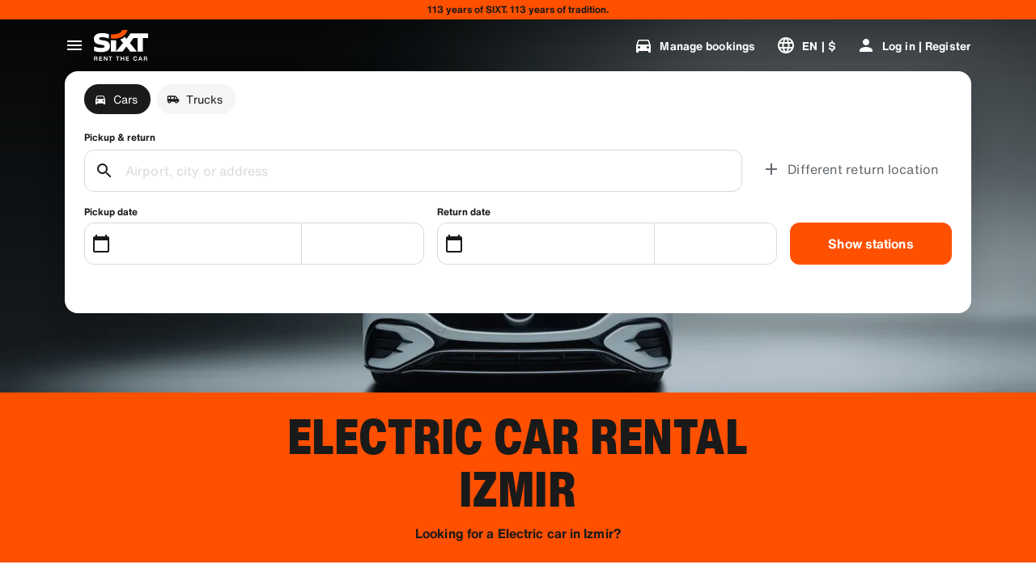

--- FILE ---
content_type: application/javascript
request_url: https://www.sixt.com/webapp/ssg-dynamic-content/9854.8c2c65fb0574cd4f.js
body_size: 1792
content:
"use strict";(self.webpackChunk_sixt_web_ssg_dynamic_content=self.webpackChunk_sixt_web_ssg_dynamic_content||[]).push([["9854"],{88594:function(t,e,r){r.d(e,{f:()=>s}),r(75073),r(11523),r(68869);var a=r(7941);function n(t,e,r){return e in t?Object.defineProperty(t,e,{value:r,enumerable:!0,configurable:!0,writable:!0}):t[e]=r,t}class s extends a.V{onAuthStateChanged(t){let e=!(arguments.length>1)||void 0===arguments[1]||arguments[1];return this._onAuthStateChangedHandlers.push(t),e&&t(this._currentIdentity),()=>{let e=this._onAuthStateChangedHandlers.indexOf(t);e>-1&&this._onAuthStateChangedHandlers.splice(e,1)}}async restoreIdentity(t){let e=await this.getAuthFromBuffer();if(null===e)return;let r=await this.restoreIdentityInstance(e,t);this._currentIdentity=r}async updateAuthStatus(t){let e=null;null!==t&&(e=this.getNewIdentityInstance(t));let r=null==e?void 0:e.isUserChanged(this._currentIdentity);if(null===this._currentIdentity&&null!==t||null!==this._currentIdentity&&null===t||r)for(let t of this._onAuthStateChangedHandlers)t(e);this._currentIdentity=e,await this.updateBuffer(),await this.updateLegacyBuffer()}async updateBuffer(){if(void 0!==this._buffer){if(null!==this._currentIdentity){let t=this._currentIdentity.getDataForBuffer();await this._buffer.setItem(this._bufferName,t,this._bufferDuration)}else await this._buffer.removeItem(this._bufferName)}}async updateLegacyBuffer(){var t,e,r;if("undefined"!=typeof localStorage){if(null!==this._currentIdentity){let r=this._currentIdentity.getDataForLegacyBuffer();if(null===r)return;let a=null===(t=localStorage)||void 0===t?void 0:t.getItem("user"),n={...null!=a?JSON.parse(a):null,...r};null===(e=localStorage)||void 0===e||e.setItem("user",JSON.stringify(n))}else null===(r=localStorage)||void 0===r||r.removeItem("user")}}async getAuthFromBuffer(){if(void 0===this._buffer)return null;let t=await this._buffer.getItem(this._bufferName);return null===t?null:t}constructor({endpointBaseUrl:t,sixtHeaders:e,buffer:r,bufferName:a,bufferDuration:s=604800}){var u;super(t,e,null,r),n(this,"_currentIdentity",null),n(this,"_onAuthStateChangedHandlers",[]),n(this,"_bufferName",void 0),n(this,"_bufferDuration",void 0),this._bufferName=a||"sixt-auth-provider",this._bufferDuration=s,null===(u=this._buffer)||void 0===u||u.subscribe(this._bufferName,t=>{try{var e;let r=t&&(null===(e=JSON.parse(t))||void 0===e?void 0:e.data),a=r&&JSON.parse(r);this.updateAuthStatus(a||null)}catch(t){}})}}},12630:function(t,e,r){r.d(e,{SixtApiV1B2BDataManagerAuth:()=>h}),r(68869),r(71625);var a=r(88594),n=r(44781),s=r(86576),u=r(1352);function i(t,e,r){return e in t?Object.defineProperty(t,e,{value:r,enumerable:!0,configurable:!0,writable:!0}):t[e]=r,t}class o{get corporateCustomer(){return this._corporateCustomer}get accessToken(){return this._accessToken}isUserChanged(t){return!t||!(t instanceof o)||this._corporateCustomer.customerNumber!==t._corporateCustomer.customerNumber}getDataForBuffer(){return JSON.stringify(this._corporateCustomer)}getDataForLegacyBuffer(){return{virtualProfileCard:this._corporateCustomer}}constructor(t){if(i(this,"_corporateCustomer",void 0),i(this,"_accessToken",void 0),this._corporateCustomer=t,t.token)this._accessToken=t.token;else if(t.password)this._accessToken=u.D.fromUnicodeString("".concat(t.customerNumber,":").concat(t.password));else throw Error("Either token or password must be provided for corporate customer authentication")}}var c=r(12487);function l(t,e,r){return e in t?Object.defineProperty(t,e,{value:r,enumerable:!0,configurable:!0,writable:!0}):t[e]=r,t}class h extends a.f{static async Initialize(t,e,r){let a=new h(t,e,r);return await a.restoreIdentity(),a}async authenticateCorporateCustomer(t){let e=[{parameterName:"Content-Type",parameterValue:"application/json",parameterType:n.a.Header}],{kdnr:r,rateKey:a}=t,s=await this.requestSingle(h.EndpointAuthenticateCorporateCustomer,e,JSON.stringify({customer_number:r,password:a}));if(s.success&&null!==s.customerData){let t={...s,customerData:{...s.customerData,password:a,token:s.token}};await this.updateAuthStatus(t)}else await this.updateAuthStatus(null);return s}async authenticateCorporateCustomerWithHash(t){let e=[{parameterName:"Content-Type",parameterValue:"application/json",parameterType:n.a.Header}],{hash:r}=t,a=await this.requestSingle(h.EndpointAuthenticateCorporateCustomer,e,JSON.stringify({hash:r}));if(a.success&&null!==a.customerData){let t={...a,customerData:{...a.customerData,token:a.token}};await this.updateAuthStatus(t)}else await this.updateAuthStatus(null);return a}async removeCorporateCustomerAuthentication(){await this.updateAuthStatus(null)}async getValidAccessToken(){return(await this.restoreIdentity(),null==this._currentIdentity)?null:this._currentIdentity.accessToken}async getValidAuthorizationHeader(){let t=await this.getValidAccessToken();return null===t?null:"CorporateLogin ".concat(t)}async getUserId(){var t,e;return null!==(e=null===(t=this._currentIdentity)||void 0===t?void 0:t.corporateCustomer.customerNumber.toString())&&void 0!==e?e:null}updateAuthenticationStatus(){throw Error("updateAuthenticationStatus is not supported for B2B data manager. Corporate customer authentication does not support token refresh. ")}getNewIdentityInstance(t){let e;if("string"==typeof t)try{if(!(e=JSON.parse(t)))throw Error("Parsed corporate customer data is null or undefined")}catch(t){throw Error("Failed to parse corporate customer data: ".concat(t instanceof Error?t.message:"Unknown error"))}else{if(!t.customerData)throw Error("Cannot create identity from null or undefined customer data in authentication response");e=t.customerData}return new o(e)}async restoreIdentityInstance(t){try{let e=JSON.parse(t);if(!e)return null;return new o(e)}catch(t){return null}}constructor(t,e,r){super({endpointBaseUrl:t.endpoint,sixtHeaders:e,buffer:r,bufferName:h.BUFFER_CORPORATE_IDENTITY,bufferDuration:86400})}}l(h,"BUFFER_CORPORATE_IDENTITY","corporateIdentity"),l(h,"EndpointAuthenticateCorporateCustomer",{httpMethod:s.w.Post,path:"/v1/b2b-data-manager/authenticate",expiryInSeconds:0,supportAuthentication:!1,requireAuthentication:!1,validateResponseItem:c.Ui,responseSchemaHash:c.Bw})}}]);
//# sourceMappingURL=9854.8c2c65fb0574cd4f.js.map